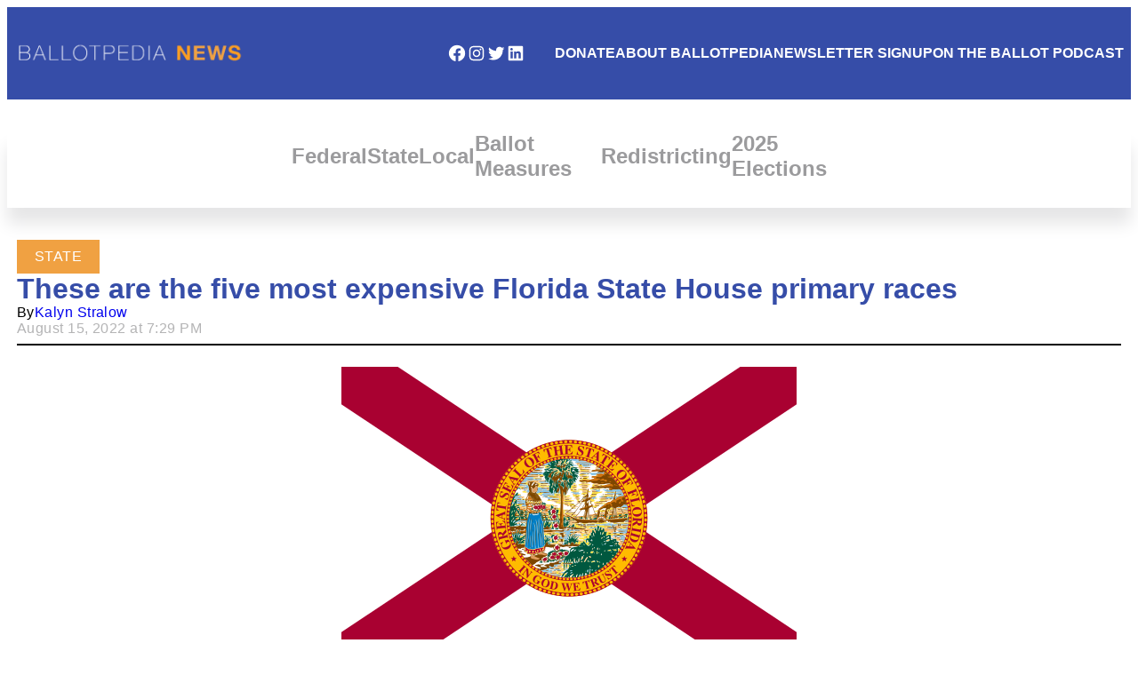

--- FILE ---
content_type: text/css
request_url: https://news.ballotpedia.org/wp-content/themes/ballotpedia-news/assets/css/main-styles.css?ver=6.9
body_size: 1915
content:
a {
	text-decoration: none;
}

.wp-site-blocks {
    display: flex;
    flex-direction: column;
    min-height: 100vh;
}

.editor-styles-wrapper {padding:8px;}

.constrain-width {
    width: 100%;
    max-width: 1700px;
}

body {
	letter-spacing:0.48px;
}

li, a, p, span, h1, h2, h3, h4, h5, h6, input[type="search"], input[type="submit"]  {
    font-family: 'Helvetica Neue', Arial, sans-serif;
	margin:0px;
	padding:0px;
}

header ul.wp-block-navigation__container li a.wp-block-navigation-item__content span {
	letter-spacing:0px
}

ul.wp-block-navigation__container li a.wp-block-navigation-item__content span {
	letter-spacing:0.48px
}

ul.wp-block-navigation__container li a.wp-block-navigation-item__content:hover span {
	color:var(--wp--preset--color--ballotpedia-gold);
}

::-webkit-input-placeholder  {
    font-family: 'Helvetica Neue', Arial, sans-serif;
}

:-moz-placeholder  {
    font-family: 'Helvetica Neue', Arial, sans-serif;
}

::-moz-placeholder  {
    font-family: 'Helvetica Neue', Arial, sans-serif;
}

:-ms-input-placeholder  {
    font-family: 'Helvetica Neue', Arial, sans-serif;
}

/* ------------------- Header Styles -------------------------- */

H2, H3, H4, H5, H6 {
	letter-spacing:0px;
}

H1	{
	font-size:45px;
	line-height:1.3em;
	letter-spacing:0.9px;
}

H2	{
	font-size:24pt;
	line-height:1.1em;
}

H3	{
	font-size:18pt;
}

/* ------------------ Site Header Styles -------------------------*/

.site-header {
    padding: 1rem 0.5rem 1rem 0.2rem;
}

.header-row .wp-block-social-links {
    margin-left: auto;
    flex-wrap: nowrap;
}

.header-row .wp-block-social-links li {
    width: 22px;
}

.header-row .wp-block-social-links a:hover svg {
    color: #F0A142 !important;
    fill: #F0A142 !important;
}

.header-row .wp-block-navigation__container a {
    padding: 1rem 0.5rem;
}

.header-row .wp-block-navigation__container {
    margin-left: 1rem;
}

.header-mobile-menu {
    display: none !important;
}

.header-searchform input[type="search"], .header-searchform-long input[type="search"] {
    color: white !important;
    font-family: 'Helvetica Neue', Arial, sans-serif;
    font-weight: bold;
    border: transparent 3px solid;
    padding: 1.2rem;
    padding-left: 1.8rem;
    font-size: 16px;
}

.header-searchform input[type="search"]:focus, .header-searchform-long input[type="search"]:focus {
    outline: none;
    border: white 3px solid;
}

.header-searchform, .header-searchform-long {
    display: flex;
    margin: auto;
    margin-left: 1.5rem;
    margin-right: 0;
}

.header-searchform-long {
	margin-left: 0px;
}

.header-searchform label {
    margin: auto;
}

.header-searchform input, .header-searchform-long input {
    background-color: #5b6dba;
    border: unset;
    border-radius: 10px;
}

.header-searchform ::-webkit-input-placeholder, .header-searchform-long ::-webkit-input-placeholder {
    /* WebKit browsers */
    text-align: center;
    text-transform: uppercase;
    font-family: 'Helvetica Neue', Arial, sans-serif;
    font-weight: bold;
    color: white;
}

.header-searchform :-moz-placeholder, .header-searchform-long :-moz-placeholder, {
    /* Mozilla Firefox 4 to 18 */
    text-align: center;
    text-transform: uppercase;
    font-family: 'Helvetica Neue', Arial, sans-serif;
    font-weight: bold;
    color: white;
    opacity:  1;
}

.header-searchform ::-moz-placeholder, .header-searchform-long ::-moz-placeholder {
    /* Mozilla Firefox 19+ */
    text-align: center;
    text-transform: uppercase;
    font-family: 'Helvetica Neue', Arial, sans-serif;
    font-weight: bold;
    color: white;
    opacity:  1;
}

.header-searchform :-ms-input-placeholder, .header-searchform-long :-ms-input-placeholder {
    text-align: center;
    text-transform: uppercase;
    font-family: 'Helvetica Neue', Arial, sans-serif;
    font-weight: bold;
    color: white;
}

.header-searchform input[type="search"]:focus::-webkit-input-placeholder, .header-searchform-long input[type="search"]:focus::-webkit-input-placeholder {
    color: #ccd4e3;
    font-weight: normal;
}

.header-searchform input[type="search"]:focus:-moz-placeholder, .header-searchform-long input[type="search"]:focus:-moz-placeholder {
    color: #ccd4e3;
    font-weight: normal;
}

.header-searchform input[type="search"]:focus::-moz-placeholder, .header-searchform-long input[type="search"]:focus::-moz-placeholder {
    color: #ccd4e3;
    font-weight: normal;
}

.header-searchform input[type="search"]:focus:-ms-input-placeholder, .header-searchform-long input[type="search"]:focus:-ms-input-placeholder {
    color: #ccd4e3;
    font-weight: normal;
}

.header-searchform input[type="search"]::-webkit-search-cancel-button, .header-searchform-long input[type="search"]::-webkit-search-cancel-button {
    -webkit-appearance: none;
    height: 16px;
    width: 16px;
    background: url('data:image/svg+xml;utf8,<svg xmlns="http://www.w3.org/2000/svg" viewBox="0 0 24 24" fill="white" width="24" height="24"><path d="M0 0h24v24H0z" fill="none"/><path d="M18.3 5.71c-.39-.39-1.02-.39-1.41 0L12 10.59 7.11 5.7c-.39-.39-1.02-.39-1.41 0-.39.39-.39 1.02 0 1.41L10.59 12l-4.89 4.89c-.39.39-.39 1.02 0 1.41.39.39 1.02.39 1.41 0L12 13.41l4.89 4.89c.39.39 1.02.39 1.41 0 .39-.39.39-1.02 0-1.41L13.41 12l4.89-4.89c.38-.39.38-1.02 0-1.41z"/></svg>') center no-repeat;
    cursor: pointer;
    margin-right: 4px;
}

.header-searchform-long {
    display: none;
}

.header-searchform-long input[type="search"] {
    font-size: 16px;
}

.header-searchform-long div {
    width: 100%;
}

.header-search-icon {
    display: none !important;
    width: 17px;
    min-width: 16px;
}

/* ------------- Header Category Navigation --------------------- */

header .category-navigation {
	padding-bottom:30px;
	box-shadow: 0px 18px 18px var(--wp--preset--color--ballotpedia-dark-gray-15);
}


/* --------------- Footer Navigation Styles --------------------- */

nav.footer-menu ul li {
	border-right: 2px solid var(--wp--preset--color--ballotpedia-dark-gray-85);
	padding:0px 20px;
}

nav.footer-menu ul li:first-child {
	padding-left:0px;
}

nav.footer-menu ul li:last-child {
	border-right: 0px;
}

/* ------------------- Homepage Styles -------------------------- */

.homepage header .category-navigation {
	display: none;
}

.homepage-articles > ul > li:nth-child(3n) {
	margin-left:0px !important;
}

.homepage-articles > ul > li {
	border:2px solid var(--wp--preset--color--ballotpedia-dark-gray-60);
	border-radius:12px;
	margin-left:-6px !important;
	position:relative;
}

.homepage-articles > ul > li .wp-block-post-date {
	position:absolute;
	bottom:10px;
}

.homepage-articles > ul > li:hover {
    border-color: var(--wp--preset--color--ballotpedia-gold) !important;
    transition: opacity 0.5s ease-in-out;
}

/* ------------------ Signup Banner ------------------------------- */

.signup-banner {
    background-image: url(/wp-content/uploads/2023/05/newspaper-stack-blue.jpg);
    background-size: cover;
}

.signup-banner a {
    text-transform: uppercase;
    font-family: 'Helvetica Neue', Arial, sans-serif;
    border: 3px solid transparent;
    cursor: pointer;
}

.signup-banner a:hover {
    border: white solid 3px;
}

.signup-banner p {
    max-width: 550px;
    text-align: center;
    margin: 2rem 0 3rem 0;
}

/* ------------------- Post Categories ------------------------- */
ul.post-categories { 
	list-style-type: none;
	margin:0px;
	padding:0px;
}

ul.post-categories li.post-category {
	display:inline-block;
	padding:10px 20px;
	margin: 0px 20px 0px 0px;
	background-color: var(--wp--preset--color--ballotpedia-gold);
	font: normal normal bold 15px/32px;
}

ul.post-categories li.post-category a {
	font: normal normal bold 15px/32px;
	color: var(--wp--preset--color--white);
	text-transform: uppercase;
}

/* ------------------- Learn More Button ----------------------- */
.wp-block-lazyblock-learn-more button {
	font: bold 16px;
	background-color: var(--wp--preset--color--ballotpedia-gold);
	border:0px;
	border-radius:6px;
	text-transform:uppercase;
	color:var(--wp--preset--color--white);
	padding:20px 30px;
	cursor:pointer;
}

/* ------------------- Archive Styles -------------------------- */

.archive-articles li {
    box-sizing: border-box;
    border:2px solid var(--wp--preset--color--ballotpedia-dark-gray-60);
    border-radius: 12px;
}

.max-two-lines a {
   overflow: hidden;
   text-overflow: ellipsis;
   display: -webkit-box;
   -webkit-line-clamp: 2;
           line-clamp: 2;
   -webkit-box-orient: vertical;
}

.archive-articles li:hover {
    border-color: var(--wp--preset--color--ballotpedia-gold);
}

/* ------------------ Post Styles ----------------------- */

.wp-block-post-featured-image img {
	max-height: 550px;
    width: auto !important;
}

@media only screen and (max-width: 1300px) {

    /* ------------------- Header Styles -------------------------- */

    .header-searchform {
        display: none;
    }

	.header-searchform-long {
		display: none;
	}
	
    .header-search-icon {
        display: flex !important;
    }

    .header-row .wp-block-navigation__container a {
        padding: 0;
    }

}

@media only screen and (max-width: 768px) {

	.header-searchform-long {
		display: none;
	}
	
    .wp-site-blocks h1 {
        font-size: 26px;
    }
}

@media only screen and (max-width: 550px) {

    /* ------------------- Header Styles -------------------------- */
	
    .header-row .wp-block-social-links {
        display: none !important;
    }

    .header-search-icon {
        margin-left: auto !important;
        position: relative;
        right: -15px;
    }
}



@media only screen and (max-width: 350px) {

    /* ------------------- Header Styles -------------------------- */

    .header-row .wp-block-social-links {
        display: none !important;
    }


}